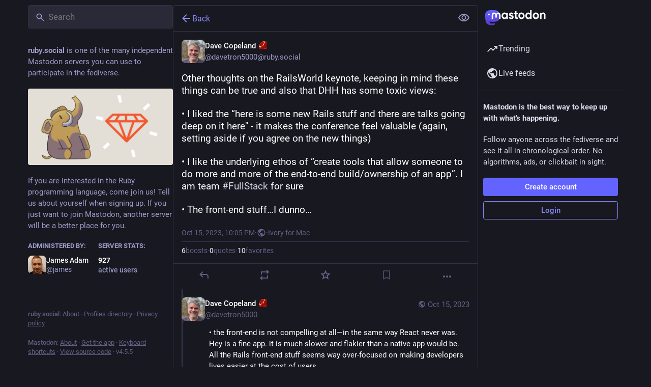

--- FILE ---
content_type: text/css; charset=utf-8
request_url: https://ruby.social/css/custom-b8476da7.css
body_size: 829
content:
form#new_user .lead:nth-of-type(1):before {
content: "This server is principally for software developers interested or involved in the Ruby programming language. "
}

form#new_user .lead:nth-of-type(2):after {
  content: " Please include a sentence or two about why Ruby.social is the right instance for you, rather than any other instance. If you don't do this, your request will be politely rejected.";
}

.getting-started__trends h4 span:after {
  content: " across the Fediverse"
}

.about-update {
  border: 1px solid #7a829f;
  padding: 10px;
}

.about-update :first-child {
  padding-top: 0; 
  margin-top: 0;
}

.about-update :last-child {
  padding-bottom: 0;
  margin-bottom: 0;
}

.contribute {
  padding: 12px;
  background-color: white;
  margin: 24px 0;
  border-radius: 5px;
}

.contribute h3,
.contribute p {
color: #282c37 !important;
}

.contribute h3 {
  margin-top: 0;
  font-size: 25px;
}

.contribute a.patreon {
padding: 15px;
    border-radius: 5px;
    background-color: #f45a30;
    color: white;
    text-decoration: none;
    margin: 20px 0;
    display: block;
    text-align: center;
    font-weight: 700;
    font-size: 17px;
}

.contribute :last-child {
  margin-bottom: 0;
}

ul.supporters {
  list-style: none;
  margin-left: 0;
  padding-left: 0;
}
ul.supporters li {
  padding-left: 0 !important;
  margin: 0 !important;
}
ul.supporters li img {
  margin: 10px 0 !important;
}
ul.supporters li:before {
  display: none;
}

.batch-table .batch-table__row--attention.batch-table__row--muted {
  color: #606984;
}

/* DM appearance */
.theme-mastodon-light .status__wrapper-direct {
  background-color: #fee;
}
.theme-default .status__wrapper-direct {
  background-color: #453240;
}



--- FILE ---
content_type: text/javascript
request_url: https://ruby.social/packs/load_locale-Fyp848fa.js
body_size: 2998
content:
import{_ as t}from"./client-By3tlFYA.js";import"./index-TEHZzOO_.js";function L(){return!1}function T(){return!0}let n;function j(i){n=i}function h(){if(!n){if(L())throw new Error("getLocale() called before any locale has been set");return{locale:"unknown",messages:{}}}return n}function I(){return!!n}const c=new Error("request for lock canceled");var P=function(i,r,_,o){function u(e){return e instanceof _?e:new _(function(m){m(e)})}return new(_||(_=Promise))(function(e,m){function p(s){try{a(o.next(s))}catch(l){m(l)}}function v(s){try{a(o.throw(s))}catch(l){m(l)}}function a(s){s.done?e(s.value):u(s.value).then(p,v)}a((o=o.apply(i,r||[])).next())})};class O{constructor(r,_=c){this._value=r,this._cancelError=_,this._queue=[],this._weightedWaiters=[]}acquire(r=1,_=0){if(r<=0)throw new Error("invalid weight ".concat(r,": must be positive"));return new Promise((o,u)=>{const e={resolve:o,reject:u,weight:r,priority:_},m=d(this._queue,p=>_<=p.priority);m===-1&&r<=this._value?this._dispatchItem(e):this._queue.splice(m+1,0,e)})}runExclusive(r){return P(this,arguments,void 0,function*(_,o=1,u=0){const[e,m]=yield this.acquire(o,u);try{return yield _(e)}finally{m()}})}waitForUnlock(r=1,_=0){if(r<=0)throw new Error("invalid weight ".concat(r,": must be positive"));return this._couldLockImmediately(r,_)?Promise.resolve():new Promise(o=>{this._weightedWaiters[r-1]||(this._weightedWaiters[r-1]=[]),R(this._weightedWaiters[r-1],{resolve:o,priority:_})})}isLocked(){return this._value<=0}getValue(){return this._value}setValue(r){this._value=r,this._dispatchQueue()}release(r=1){if(r<=0)throw new Error("invalid weight ".concat(r,": must be positive"));this._value+=r,this._dispatchQueue()}cancel(){this._queue.forEach(r=>r.reject(this._cancelError)),this._queue=[]}_dispatchQueue(){for(this._drainUnlockWaiters();this._queue.length>0&&this._queue[0].weight<=this._value;)this._dispatchItem(this._queue.shift()),this._drainUnlockWaiters()}_dispatchItem(r){const _=this._value;this._value-=r.weight,r.resolve([_,this._newReleaser(r.weight)])}_newReleaser(r){let _=!1;return()=>{_||(_=!0,this.release(r))}}_drainUnlockWaiters(){if(this._queue.length===0)for(let r=this._value;r>0;r--){const _=this._weightedWaiters[r-1];_&&(_.forEach(o=>o.resolve()),this._weightedWaiters[r-1]=[])}else{const r=this._queue[0].priority;for(let _=this._value;_>0;_--){const o=this._weightedWaiters[_-1];if(!o)continue;const u=o.findIndex(e=>e.priority<=r);(u===-1?o:o.splice(0,u)).forEach(e=>e.resolve())}}}_couldLockImmediately(r,_){return(this._queue.length===0||this._queue[0].priority<_)&&r<=this._value}}function R(i,r){const _=d(i,o=>r.priority<=o.priority);i.splice(_+1,0,r)}function d(i,r){for(let _=i.length-1;_>=0;_--)if(r(i[_]))return _;return-1}const A=new O(1),E=Object.assign({"./af.json":()=>t(()=>import("./intl/af-DaCOOFKr.js"),[],import.meta.url),"./an.json":()=>t(()=>import("./intl/an-By-5BAU_.js"),[],import.meta.url),"./ar.json":()=>t(()=>import("./intl/ar-8IMKY8Hs.js"),[],import.meta.url),"./ast.json":()=>t(()=>import("./intl/ast-jtd3zLsH.js"),[],import.meta.url),"./az.json":()=>t(()=>import("./intl/az-DiNMRzdW.js"),[],import.meta.url),"./be.json":()=>t(()=>import("./intl/be-kG5RkJo4.js"),[],import.meta.url),"./bg.json":()=>t(()=>import("./intl/bg-DHr4m8Os.js"),[],import.meta.url),"./bn.json":()=>t(()=>import("./intl/bn-B2wIHvQy.js"),[],import.meta.url),"./br.json":()=>t(()=>import("./intl/br-C0QUFlFW.js"),[],import.meta.url),"./bs.json":()=>t(()=>import("./intl/bs-lo0ofzCn.js"),[],import.meta.url),"./ca.json":()=>t(()=>import("./intl/ca-BS0GCxhM.js"),[],import.meta.url),"./ckb.json":()=>t(()=>import("./intl/ckb-CqvdhN_6.js"),[],import.meta.url),"./co.json":()=>t(()=>import("./intl/co-D849ld2c.js"),[],import.meta.url),"./cs.json":()=>t(()=>import("./intl/cs-CVZLsgO3.js"),[],import.meta.url),"./cy.json":()=>t(()=>import("./intl/cy-DUvwUHN-.js"),[],import.meta.url),"./da.json":()=>t(()=>import("./intl/da-up__DK6a.js"),[],import.meta.url),"./de.json":()=>t(()=>import("./intl/de-JSmJzucV.js"),[],import.meta.url),"./el.json":()=>t(()=>import("./intl/el-w9jauWU9.js"),[],import.meta.url),"./en-GB.json":()=>t(()=>import("./intl/en-GB-DqbH7UTZ.js"),[],import.meta.url),"./en.json":()=>t(()=>import("./intl/en-CggNCcBL.js"),[],import.meta.url),"./eo.json":()=>t(()=>import("./intl/eo-DCkKmr7i.js"),[],import.meta.url),"./es-AR.json":()=>t(()=>import("./intl/es-AR-DtfVWokE.js"),[],import.meta.url),"./es-MX.json":()=>t(()=>import("./intl/es-MX-kKwadn2r.js"),[],import.meta.url),"./es.json":()=>t(()=>import("./intl/es-CG7iWnA6.js"),[],import.meta.url),"./et.json":()=>t(()=>import("./intl/et-O6EVhT4K.js"),[],import.meta.url),"./eu.json":()=>t(()=>import("./intl/eu-CxkuT5JW.js"),[],import.meta.url),"./fa.json":()=>t(()=>import("./intl/fa-1yJPuMCu.js"),[],import.meta.url),"./fi.json":()=>t(()=>import("./intl/fi-Drrl7pjd.js"),[],import.meta.url),"./fil.json":()=>t(()=>import("./intl/fil-CVHvdIK-.js"),[],import.meta.url),"./fo.json":()=>t(()=>import("./intl/fo-ATZ9vlP5.js"),[],import.meta.url),"./fr-CA.json":()=>t(()=>import("./intl/fr-CA-DYiH1r-Q.js"),[],import.meta.url),"./fr.json":()=>t(()=>import("./intl/fr-DLPgzSvA.js"),[],import.meta.url),"./fy.json":()=>t(()=>import("./intl/fy-C4qUku8L.js"),[],import.meta.url),"./ga.json":()=>t(()=>import("./intl/ga-D58nk8mS.js"),[],import.meta.url),"./gd.json":()=>t(()=>import("./intl/gd-B9fLXOj4.js"),[],import.meta.url),"./gl.json":()=>t(()=>import("./intl/gl-nFLzh4Ra.js"),[],import.meta.url),"./he.json":()=>t(()=>import("./intl/he-D9z2Wnc9.js"),[],import.meta.url),"./hi.json":()=>t(()=>import("./intl/hi-Cd1j8hk3.js"),[],import.meta.url),"./hr.json":()=>t(()=>import("./intl/hr-38euiBQV.js"),[],import.meta.url),"./hu.json":()=>t(()=>import("./intl/hu-DDZoI7cr.js"),[],import.meta.url),"./hy.json":()=>t(()=>import("./intl/hy-m6ZnhZLJ.js"),[],import.meta.url),"./ia.json":()=>t(()=>import("./intl/ia-D8lZpWdY.js"),[],import.meta.url),"./id.json":()=>t(()=>import("./intl/id-CdrG_jpG.js"),[],import.meta.url),"./ie.json":()=>t(()=>import("./intl/ie-eknhLOe6.js"),[],import.meta.url),"./ig.json":()=>t(()=>import("./intl/ig-DrtHufZw.js"),[],import.meta.url),"./io.json":()=>t(()=>import("./intl/io-BhFMA2Vj.js"),[],import.meta.url),"./is.json":()=>t(()=>import("./intl/is-C1DmL4Vi.js"),[],import.meta.url),"./it.json":()=>t(()=>import("./intl/it-ntvu1VOI.js"),[],import.meta.url),"./ja.json":()=>t(()=>import("./intl/ja-C89xo8Qw.js"),[],import.meta.url),"./ka.json":()=>t(()=>import("./intl/ka-BUZQRTwM.js"),[],import.meta.url),"./kab.json":()=>t(()=>import("./intl/kab-CgLZ7AHI.js"),[],import.meta.url),"./kk.json":()=>t(()=>import("./intl/kk-ADLBzJT1.js"),[],import.meta.url),"./kn.json":()=>t(()=>import("./intl/kn-BSvQbwhK.js"),[],import.meta.url),"./ko.json":()=>t(()=>import("./intl/ko-B_Og3pMB.js"),[],import.meta.url),"./ku.json":()=>t(()=>import("./intl/ku-Ck-erKub.js"),[],import.meta.url),"./kw.json":()=>t(()=>import("./intl/kw-DtB5uB7n.js"),[],import.meta.url),"./la.json":()=>t(()=>import("./intl/la-BGJpMEQt.js"),[],import.meta.url),"./lad.json":()=>t(()=>import("./intl/lad-CXXr_MoG.js"),[],import.meta.url),"./lt.json":()=>t(()=>import("./intl/lt-9OPfK_Vu.js"),[],import.meta.url),"./lv.json":()=>t(()=>import("./intl/lv-BGjQgg8b.js"),[],import.meta.url),"./mk.json":()=>t(()=>import("./intl/mk-B9pswDAT.js"),[],import.meta.url),"./ml.json":()=>t(()=>import("./intl/ml-1p_b98DW.js"),[],import.meta.url),"./mr.json":()=>t(()=>import("./intl/mr-DlDcOMuW.js"),[],import.meta.url),"./ms.json":()=>t(()=>import("./intl/ms-De4hcm8J.js"),[],import.meta.url),"./my.json":()=>t(()=>import("./intl/my-hxFMJM1d.js"),[],import.meta.url),"./nan.json":()=>t(()=>import("./intl/nan-CpZBxBCB.js"),[],import.meta.url),"./ne.json":()=>t(()=>import("./intl/ne--z8ZJQ_p.js"),[],import.meta.url),"./nl.json":()=>t(()=>import("./intl/nl-DRhaO_np.js"),[],import.meta.url),"./nn.json":()=>t(()=>import("./intl/nn-h6QQOE2L.js"),[],import.meta.url),"./no.json":()=>t(()=>import("./intl/no-9okIPPlz.js"),[],import.meta.url),"./oc.json":()=>t(()=>import("./intl/oc-D5TS4YgS.js"),[],import.meta.url),"./pa.json":()=>t(()=>import("./intl/pa-CZJ8-mJL.js"),[],import.meta.url),"./pl.json":()=>t(()=>import("./intl/pl-1nkVyQV6.js"),[],import.meta.url),"./pt-BR.json":()=>t(()=>import("./intl/pt-BR-BW8hm5Bt.js"),[],import.meta.url),"./pt-PT.json":()=>t(()=>import("./intl/pt-PT-QoYwOPf6.js"),[],import.meta.url),"./ro.json":()=>t(()=>import("./intl/ro-ls1jCgEf.js"),[],import.meta.url),"./ru.json":()=>t(()=>import("./intl/ru-DRd9u7wm.js"),[],import.meta.url),"./ry.json":()=>t(()=>import("./intl/ry-BbuD8egT.js"),[],import.meta.url),"./sa.json":()=>t(()=>import("./intl/sa-CB2hPUCe.js"),[],import.meta.url),"./sc.json":()=>t(()=>import("./intl/sc-_Ek1h2mY.js"),[],import.meta.url),"./sco.json":()=>t(()=>import("./intl/sco-D_MyAW7y.js"),[],import.meta.url),"./si.json":()=>t(()=>import("./intl/si-DAnxYnpN.js"),[],import.meta.url),"./sk.json":()=>t(()=>import("./intl/sk-CV3zWeBI.js"),[],import.meta.url),"./sl.json":()=>t(()=>import("./intl/sl-oAsqg_E_.js"),[],import.meta.url),"./sq.json":()=>t(()=>import("./intl/sq-BCuyGxyv.js"),[],import.meta.url),"./sr-Latn.json":()=>t(()=>import("./intl/sr-Latn-rcfjAMZG.js"),[],import.meta.url),"./sr.json":()=>t(()=>import("./intl/sr-DNLztaHI.js"),[],import.meta.url),"./sv.json":()=>t(()=>import("./intl/sv-C7UVF41a.js"),[],import.meta.url),"./szl.json":()=>t(()=>import("./intl/szl-Cl1D7_7s.js"),[],import.meta.url),"./ta.json":()=>t(()=>import("./intl/ta-B8ZdkbwC.js"),[],import.meta.url),"./tai.json":()=>t(()=>import("./intl/tai-B68ZR0dR.js"),[],import.meta.url),"./te.json":()=>t(()=>import("./intl/te-CNCTFTQh.js"),[],import.meta.url),"./th.json":()=>t(()=>import("./intl/th-BCHbVyak.js"),[],import.meta.url),"./tlh.json":()=>t(()=>import("./intl/tlh-FmFgRqLi.js"),[],import.meta.url),"./tok.json":()=>t(()=>import("./intl/tok-SF5ZizuJ.js"),[],import.meta.url),"./tr.json":()=>t(()=>import("./intl/tr-DKkuDQTM.js"),[],import.meta.url),"./tt.json":()=>t(()=>import("./intl/tt-DJI9N-vW.js"),[],import.meta.url),"./ug.json":()=>t(()=>import("./intl/ug-C40KgXu_.js"),[],import.meta.url),"./uk.json":()=>t(()=>import("./intl/uk-Bj5UlPxu.js"),[],import.meta.url),"./ur.json":()=>t(()=>import("./intl/ur-Cj-HMenE.js"),[],import.meta.url),"./uz.json":()=>t(()=>import("./intl/uz-DQQl96TN.js"),[],import.meta.url),"./vi.json":()=>t(()=>import("./intl/vi-CW3RIKZL.js"),[],import.meta.url),"./zgh.json":()=>t(()=>import("./intl/zgh-B8aonzFB.js"),[],import.meta.url),"./zh-CN.json":()=>t(()=>import("./intl/zh-CN-B5uBKp06.js"),[],import.meta.url),"./zh-HK.json":()=>t(()=>import("./intl/zh-HK-BSE1uOwn.js"),[],import.meta.url),"./zh-TW.json":()=>t(()=>import("./intl/zh-TW-Csygf7gy.js"),[],import.meta.url)});async function f(){var r;const i=((r=document.querySelector("html"))==null?void 0:r.lang)||"en";await A.runExclusive(async()=>{if(I())return;const _=Object.hasOwn(E,"./".concat(i,".json"))?E["./".concat(i,".json")]:E["./en.json"];if(!_)throw new Error("Could not load the locale JSON file");const{default:o}=await _();j({messages:o,locale:i})})}export{T as a,I as b,h as g,L as i,f as l};
//# sourceMappingURL=load_locale-Fyp848fa.js.map
